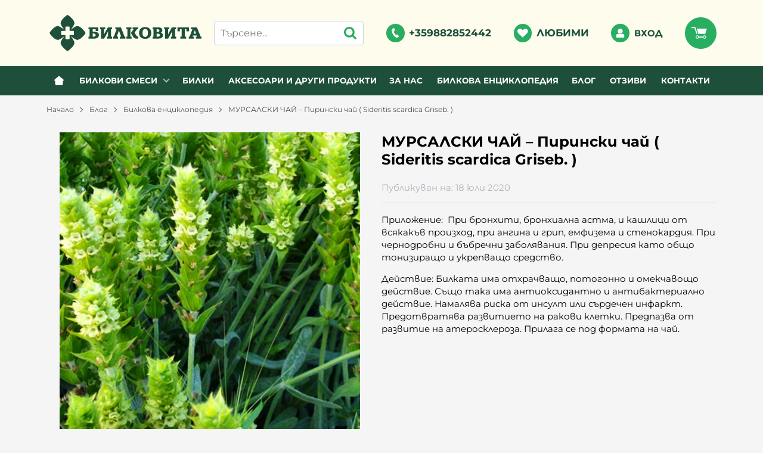

--- FILE ---
content_type: text/html; charset=UTF-8
request_url: https://bilkovita.bg/action/getDOM
body_size: 787
content:
        <section class="blog-view__slider slider slider--more mb-grid">
            <div class="container">
                <h2 class="slider__heading bordered-heading"><span>Свързани продукти</span></h2>
                <div class="row-lg row-xl row-xxl row-xxxl prod-slider-holder">
                    <div class="js-product-slider prod-slider tns-before-init">
                                <div data-id="114"
            class="product-card product-card--saleable product-card--lgrid product-card--slide">
                            <div class="product-card__holder">
                        <figure class="product-card__figure mb-2">
            <a class="product-card__link" href="/bilkova-smes-pri-kashlica-114" title="Билкова смес при Кашлица"
                 data-ecommerce="{&quot;google&quot;:{&quot;id&quot;:114,&quot;name&quot;:&quot;\u0411\u0438\u043b\u043a\u043e\u0432\u0430 \u0441\u043c\u0435\u0441 \u043f\u0440\u0438 \u041a\u0430\u0448\u043b\u0438\u0446\u0430&quot;,&quot;category&quot;:&quot;\u041b\u0435\u0447\u0435\u0431\u043d\u0438 \u0431\u0438\u043b\u043a\u043e\u0432\u0438 \u0441\u043c\u0435\u0441\u0438&quot;,&quot;brand&quot;:&quot;&quot;,&quot;variant&quot;:&quot;&quot;,&quot;price&quot;:&quot;6.65&quot;,&quot;quantity&quot;:1,&quot;type&quot;:&quot;addProduct&quot;},&quot;facebook&quot;:{&quot;content_ids&quot;:114,&quot;content_name&quot;:&quot;\u0411\u0438\u043b\u043a\u043e\u0432\u0430 \u0441\u043c\u0435\u0441 \u043f\u0440\u0438 \u041a\u0430\u0448\u043b\u0438\u0446\u0430&quot;,&quot;content_category&quot;:&quot;\u041b\u0435\u0447\u0435\u0431\u043d\u0438 \u0431\u0438\u043b\u043a\u043e\u0432\u0438 \u0441\u043c\u0435\u0441\u0438&quot;,&quot;value&quot;:&quot;6.65&quot;,&quot;currency&quot;:&quot;EUR&quot;,&quot;type&quot;:&quot;ViewContent&quot;}}">
                <img class="product-card__image js-lazy-slide"
                    src="/themes/bilkovita/images/product.svg"
                    data-src="/thumbs/1/bs-kashlica.jpg"
                    width="280"
                    height="280"
                    alt="Билкова смес при Кашлица">
            </a>
                    </figure>
                <div class="product-card__name mb-1">
            <a class="product-card__link" href="/bilkova-smes-pri-kashlica-114"
                title="Билкова смес при Кашлица"  data-ecommerce="{&quot;google&quot;:{&quot;id&quot;:114,&quot;name&quot;:&quot;\u0411\u0438\u043b\u043a\u043e\u0432\u0430 \u0441\u043c\u0435\u0441 \u043f\u0440\u0438 \u041a\u0430\u0448\u043b\u0438\u0446\u0430&quot;,&quot;category&quot;:&quot;\u041b\u0435\u0447\u0435\u0431\u043d\u0438 \u0431\u0438\u043b\u043a\u043e\u0432\u0438 \u0441\u043c\u0435\u0441\u0438&quot;,&quot;brand&quot;:&quot;&quot;,&quot;variant&quot;:&quot;&quot;,&quot;price&quot;:&quot;6.65&quot;,&quot;quantity&quot;:1,&quot;type&quot;:&quot;addProduct&quot;},&quot;facebook&quot;:{&quot;content_ids&quot;:114,&quot;content_name&quot;:&quot;\u0411\u0438\u043b\u043a\u043e\u0432\u0430 \u0441\u043c\u0435\u0441 \u043f\u0440\u0438 \u041a\u0430\u0448\u043b\u0438\u0446\u0430&quot;,&quot;content_category&quot;:&quot;\u041b\u0435\u0447\u0435\u0431\u043d\u0438 \u0431\u0438\u043b\u043a\u043e\u0432\u0438 \u0441\u043c\u0435\u0441\u0438&quot;,&quot;value&quot;:&quot;6.65&quot;,&quot;currency&quot;:&quot;EUR&quot;,&quot;type&quot;:&quot;ViewContent&quot;}}">
                Билкова смес при Кашлица            </a>
        </div>
                <div class="js-price-container prices  prod__prices text-center">
                    <div class="js-price prices__current">
                        <div class="prices__num">6.65</div>
            <div class="prices__delimer">&nbsp;</div>
            <div class="prices__currency">€</div>
                        <div class="prices__slash mx-1">/</div>
            <div class="js-price-eur prices__num" data-rate="0.51129188119622">13.01</div>
            <div class="prices__delimer">&nbsp;</div>
            <div class="prices__currency">лв.</div>
                    </div>
                </div>
                <div class="product-card__controls">
                        <div class="product-card__actions">
                            <span class="js-wish product-card__wish"
                    title="Любими">
                                        <svg class="svg svg--heart" aria-label="Heart" role="img">
                        <use xlink:href="#svg-heart"></use>
                    </svg>
                    <span class="js-wish-sr screen-readers-only"></span>
                </span>
                            </div>
                    <form class="buy-form js-add-to-cart product-card__buy js-show-cart-immediately" method="post" action="/cart">
            <input type="hidden" name="action" value="buy" />
            <input type="hidden" name="prod_id" value="114" />
                        <input type="hidden" name="quantity" value="1" />
                            <button class="js-btn-buy buy-form__btn btn btn-buy btn--primary btn--rounded btn--sm" type="submit" ><span>Купи</span></button>
                        </form>
                </div>
                    <span class="stickers product-card__stickers">
                    <span data-id="15" class="js-sticker stickers__sticker js-lazy stickers__sticker--icon"  style="background-color: firebrick; border-color: firebrick;color: white;" data-src="/resources/sale_x2.png"><span class="stickers__sticker-title">В сезона на вирусите</span>
        </span>
                    </span>
                        </div>
                    </div>
                <div data-id="3"
            class="product-card product-card--saleable product-card--lgrid product-card--slide">
                            <div class="product-card__holder">
                        <figure class="product-card__figure mb-2">
            <a class="product-card__link" href="/antioxidant-3" title="Антиоксидантна билкова смес"
                 data-ecommerce="{&quot;google&quot;:{&quot;id&quot;:3,&quot;name&quot;:&quot;\u0410\u043d\u0442\u0438\u043e\u043a\u0441\u0438\u0434\u0430\u043d\u0442\u043d\u0430 \u0431\u0438\u043b\u043a\u043e\u0432\u0430 \u0441\u043c\u0435\u0441&quot;,&quot;category&quot;:&quot;\u0414\u0440\u0443\u0433\u0438 \u0431\u0438\u043b\u043a\u043e\u0432\u0438 \u0441\u043c\u0435\u0441\u0438&quot;,&quot;brand&quot;:&quot;&quot;,&quot;variant&quot;:&quot;&quot;,&quot;price&quot;:&quot;6.65&quot;,&quot;quantity&quot;:1,&quot;type&quot;:&quot;addProduct&quot;},&quot;facebook&quot;:{&quot;content_ids&quot;:3,&quot;content_name&quot;:&quot;\u0410\u043d\u0442\u0438\u043e\u043a\u0441\u0438\u0434\u0430\u043d\u0442\u043d\u0430 \u0431\u0438\u043b\u043a\u043e\u0432\u0430 \u0441\u043c\u0435\u0441&quot;,&quot;content_category&quot;:&quot;\u0414\u0440\u0443\u0433\u0438 \u0431\u0438\u043b\u043a\u043e\u0432\u0438 \u0441\u043c\u0435\u0441\u0438&quot;,&quot;value&quot;:&quot;6.65&quot;,&quot;currency&quot;:&quot;EUR&quot;,&quot;type&quot;:&quot;ViewContent&quot;}}">
                <img class="product-card__image js-lazy-slide"
                    src="/themes/bilkovita/images/product.svg"
                    data-src="/thumbs/1/35_Antioksidant-2.jpg"
                    width="280"
                    height="280"
                    alt="Антиоксидантна билкова смес">
            </a>
                    </figure>
                <div class="product-card__name mb-1">
            <a class="product-card__link" href="/antioxidant-3"
                title="Антиоксидантна билкова смес"  data-ecommerce="{&quot;google&quot;:{&quot;id&quot;:3,&quot;name&quot;:&quot;\u0410\u043d\u0442\u0438\u043e\u043a\u0441\u0438\u0434\u0430\u043d\u0442\u043d\u0430 \u0431\u0438\u043b\u043a\u043e\u0432\u0430 \u0441\u043c\u0435\u0441&quot;,&quot;category&quot;:&quot;\u0414\u0440\u0443\u0433\u0438 \u0431\u0438\u043b\u043a\u043e\u0432\u0438 \u0441\u043c\u0435\u0441\u0438&quot;,&quot;brand&quot;:&quot;&quot;,&quot;variant&quot;:&quot;&quot;,&quot;price&quot;:&quot;6.65&quot;,&quot;quantity&quot;:1,&quot;type&quot;:&quot;addProduct&quot;},&quot;facebook&quot;:{&quot;content_ids&quot;:3,&quot;content_name&quot;:&quot;\u0410\u043d\u0442\u0438\u043e\u043a\u0441\u0438\u0434\u0430\u043d\u0442\u043d\u0430 \u0431\u0438\u043b\u043a\u043e\u0432\u0430 \u0441\u043c\u0435\u0441&quot;,&quot;content_category&quot;:&quot;\u0414\u0440\u0443\u0433\u0438 \u0431\u0438\u043b\u043a\u043e\u0432\u0438 \u0441\u043c\u0435\u0441\u0438&quot;,&quot;value&quot;:&quot;6.65&quot;,&quot;currency&quot;:&quot;EUR&quot;,&quot;type&quot;:&quot;ViewContent&quot;}}">
                Антиоксидантна билкова смес            </a>
        </div>
                <div class="js-price-container prices  prod__prices text-center">
                    <div class="js-price prices__current">
                        <div class="prices__num">6.65</div>
            <div class="prices__delimer">&nbsp;</div>
            <div class="prices__currency">€</div>
                        <div class="prices__slash mx-1">/</div>
            <div class="js-price-eur prices__num" data-rate="0.51129188119622">13.01</div>
            <div class="prices__delimer">&nbsp;</div>
            <div class="prices__currency">лв.</div>
                    </div>
                </div>
                <div class="product-card__controls">
                        <div class="product-card__actions">
                            <span class="js-wish product-card__wish"
                    title="Любими">
                                        <svg class="svg svg--heart" aria-label="Heart" role="img">
                        <use xlink:href="#svg-heart"></use>
                    </svg>
                    <span class="js-wish-sr screen-readers-only"></span>
                </span>
                            </div>
                    <form class="buy-form js-add-to-cart product-card__buy js-show-cart-immediately" method="post" action="/cart">
            <input type="hidden" name="action" value="buy" />
            <input type="hidden" name="prod_id" value="3" />
                        <input type="hidden" name="quantity" value="1" />
                            <button class="js-btn-buy buy-form__btn btn btn-buy btn--primary btn--rounded btn--sm" type="submit" ><span>Купи</span></button>
                        </form>
                </div>
                    </div>
                    </div>
                <div data-id="11"
            class="product-card product-card--saleable product-card--lgrid product-card--slide">
                            <div class="product-card__holder">
                        <figure class="product-card__figure mb-2">
            <a class="product-card__link" href="/detoxication-11" title="Билкова смес за Детоксикация"
                 data-ecommerce="{&quot;google&quot;:{&quot;id&quot;:11,&quot;name&quot;:&quot;\u0411\u0438\u043b\u043a\u043e\u0432\u0430 \u0441\u043c\u0435\u0441 \u0437\u0430 \u0414\u0435\u0442\u043e\u043a\u0441\u0438\u043a\u0430\u0446\u0438\u044f&quot;,&quot;category&quot;:&quot;\u0414\u0440\u0443\u0433\u0438 \u0431\u0438\u043b\u043a\u043e\u0432\u0438 \u0441\u043c\u0435\u0441\u0438&quot;,&quot;brand&quot;:&quot;&quot;,&quot;variant&quot;:&quot;&quot;,&quot;price&quot;:&quot;6.65&quot;,&quot;quantity&quot;:1,&quot;type&quot;:&quot;addProduct&quot;},&quot;facebook&quot;:{&quot;content_ids&quot;:11,&quot;content_name&quot;:&quot;\u0411\u0438\u043b\u043a\u043e\u0432\u0430 \u0441\u043c\u0435\u0441 \u0437\u0430 \u0414\u0435\u0442\u043e\u043a\u0441\u0438\u043a\u0430\u0446\u0438\u044f&quot;,&quot;content_category&quot;:&quot;\u0414\u0440\u0443\u0433\u0438 \u0431\u0438\u043b\u043a\u043e\u0432\u0438 \u0441\u043c\u0435\u0441\u0438&quot;,&quot;value&quot;:&quot;6.65&quot;,&quot;currency&quot;:&quot;EUR&quot;,&quot;type&quot;:&quot;ViewContent&quot;}}">
                <img class="product-card__image js-lazy-slide"
                    src="/themes/bilkovita/images/product.svg"
                    data-src="/thumbs/1/pr1-1.jpg"
                    width="280"
                    height="280"
                    alt="Билкова смес за Детоксикация">
            </a>
                    </figure>
                <div class="product-card__name mb-1">
            <a class="product-card__link" href="/detoxication-11"
                title="Билкова смес за Детоксикация"  data-ecommerce="{&quot;google&quot;:{&quot;id&quot;:11,&quot;name&quot;:&quot;\u0411\u0438\u043b\u043a\u043e\u0432\u0430 \u0441\u043c\u0435\u0441 \u0437\u0430 \u0414\u0435\u0442\u043e\u043a\u0441\u0438\u043a\u0430\u0446\u0438\u044f&quot;,&quot;category&quot;:&quot;\u0414\u0440\u0443\u0433\u0438 \u0431\u0438\u043b\u043a\u043e\u0432\u0438 \u0441\u043c\u0435\u0441\u0438&quot;,&quot;brand&quot;:&quot;&quot;,&quot;variant&quot;:&quot;&quot;,&quot;price&quot;:&quot;6.65&quot;,&quot;quantity&quot;:1,&quot;type&quot;:&quot;addProduct&quot;},&quot;facebook&quot;:{&quot;content_ids&quot;:11,&quot;content_name&quot;:&quot;\u0411\u0438\u043b\u043a\u043e\u0432\u0430 \u0441\u043c\u0435\u0441 \u0437\u0430 \u0414\u0435\u0442\u043e\u043a\u0441\u0438\u043a\u0430\u0446\u0438\u044f&quot;,&quot;content_category&quot;:&quot;\u0414\u0440\u0443\u0433\u0438 \u0431\u0438\u043b\u043a\u043e\u0432\u0438 \u0441\u043c\u0435\u0441\u0438&quot;,&quot;value&quot;:&quot;6.65&quot;,&quot;currency&quot;:&quot;EUR&quot;,&quot;type&quot;:&quot;ViewContent&quot;}}">
                Билкова смес за Детоксикация            </a>
        </div>
                <div class="js-price-container prices  prod__prices text-center" data-from="От">
                    <div class="js-price prices__current">
                        <div class="prices__num">6.65</div>
            <div class="prices__delimer">&nbsp;</div>
            <div class="prices__currency">€</div>
                        <div class="prices__slash mx-1">/</div>
            <div class="js-price-eur prices__num" data-rate="0.51129188119622">13.01</div>
            <div class="prices__delimer">&nbsp;</div>
            <div class="prices__currency">лв.</div>
                    </div>
                </div>
                <div class="product-card__controls">
                        <div class="product-card__actions">
                            <span class="js-wish product-card__wish"
                    title="Любими">
                                        <svg class="svg svg--heart" aria-label="Heart" role="img">
                        <use xlink:href="#svg-heart"></use>
                    </svg>
                    <span class="js-wish-sr screen-readers-only"></span>
                </span>
                            </div>
                        <a class="btn btn--primary btn--rounded btn--wrap justify-content-center product-card__variants-btn btn--sm"
                href="/detoxication-11"  data-ecommerce="{&quot;google&quot;:{&quot;id&quot;:11,&quot;name&quot;:&quot;\u0411\u0438\u043b\u043a\u043e\u0432\u0430 \u0441\u043c\u0435\u0441 \u0437\u0430 \u0414\u0435\u0442\u043e\u043a\u0441\u0438\u043a\u0430\u0446\u0438\u044f&quot;,&quot;category&quot;:&quot;\u0414\u0440\u0443\u0433\u0438 \u0431\u0438\u043b\u043a\u043e\u0432\u0438 \u0441\u043c\u0435\u0441\u0438&quot;,&quot;brand&quot;:&quot;&quot;,&quot;variant&quot;:&quot;&quot;,&quot;price&quot;:&quot;6.65&quot;,&quot;quantity&quot;:1,&quot;type&quot;:&quot;addProduct&quot;},&quot;facebook&quot;:{&quot;content_ids&quot;:11,&quot;content_name&quot;:&quot;\u0411\u0438\u043b\u043a\u043e\u0432\u0430 \u0441\u043c\u0435\u0441 \u0437\u0430 \u0414\u0435\u0442\u043e\u043a\u0441\u0438\u043a\u0430\u0446\u0438\u044f&quot;,&quot;content_category&quot;:&quot;\u0414\u0440\u0443\u0433\u0438 \u0431\u0438\u043b\u043a\u043e\u0432\u0438 \u0441\u043c\u0435\u0441\u0438&quot;,&quot;value&quot;:&quot;6.65&quot;,&quot;currency&quot;:&quot;EUR&quot;,&quot;type&quot;:&quot;ViewContent&quot;}}">
                Варианти            </a>
                    </div>
                    <span class="stickers product-card__stickers">
                    <span data-id="143" class="js-sticker stickers__sticker"  style="background-color: lawngreen; border-color: lawngreen;color: black;"><span class="stickers__sticker-title">Препоръчан</span>
        </span>
                    </span>
                        </div>
                    </div>
                            </div>
                </div>
            </div>
        </section>
        

--- FILE ---
content_type: text/plain
request_url: https://www.google-analytics.com/j/collect?v=1&_v=j102&a=1593434922&t=pageview&_s=1&dl=https%3A%2F%2Fbilkovita.bg%2Fblog%2Fmursalski-chai-pirinski-chai-sideritis-scardica-griseb-384&dp=https%3A%2F%2Fbilkovita.bg%2Fblog%2Fmursalski-chai-pirinski-chai-sideritis-scardica-griseb-384&ul=en-us%40posix&dt=%D0%9C%D0%A3%D0%A0%D0%A1%D0%90%D0%9B%D0%A1%D0%9A%D0%98%20%D0%A7%D0%90%D0%99%20%E2%80%93%20%D0%9F%D0%B8%D1%80%D0%B8%D0%BD%D1%81%D0%BA%D0%B8%20%D1%87%D0%B0%D0%B9%20(%20Sideritis%20scardica%20Griseb%20...&sr=1280x720&vp=1280x720&_u=IEBAAEABAAAAACAAI~&jid=1327887007&gjid=1023064154&cid=430091247.1768718817&tid=UA-196938190-15&_gid=1379136127.1768718817&_r=1&_slc=1&z=1420474582
body_size: -448
content:
2,cG-ENZCLH3455

--- FILE ---
content_type: image/svg+xml
request_url: https://bilkovita.bg/resources/bilkovita-logo-04.svg
body_size: 2846
content:
<svg xmlns="http://www.w3.org/2000/svg" viewBox="0 0 259 62"><title>bilkovita-Logo</title><path d="M42.29,28.77v5a1,1,0,0,1-1,1H35V41a1,1,0,0,1-1,1H29a1,1,0,0,1-1-1v-6.2H21.68a1,1,0,0,1-1-1v-5a1,1,0,0,1,1-1h6.25V21.47a1,1,0,0,1,1-1h5a1,1,0,0,1,1,1v6.25h6.36a1,1,0,0,1,1,1S42.29,28.75,42.29,28.77Zm18.88,1.14L60.46,29c-2.87-3.66-8.63-10-13.4-9.26a4.67,4.67,0,0,0-1,.24,40.12,40.12,0,0,0-8.77,5.56.08.08,0,0,1-.11-.11,40.25,40.25,0,0,0,5.56-8.77,4.67,4.67,0,0,0,.24-1c.79-4.76-5.57-10.52-9.22-13.36l-.86-.66a2.37,2.37,0,0,0-2.85,0l-.86.66c-3.66,2.87-10,8.63-9.26,13.4a4.67,4.67,0,0,0,.24,1c1.11,2.83,3.82,6.47,5.67,8.77a.08.08,0,0,1-.11.11A41.26,41.26,0,0,0,16.85,20a4.67,4.67,0,0,0-1-.24C11.09,19,5.29,25.29,2.45,29l-.71.92a2.27,2.27,0,0,0,0,2.73l.7.92c2.87,3.66,8.63,10,13.4,9.26a4.67,4.67,0,0,0,1-.24c2.83-1.11,6.55-3.87,8.87-5.68a.08.08,0,0,1,.11.11,40.06,40.06,0,0,0-5.67,8.88,4.67,4.67,0,0,0-.24,1c-.75,4.77,5.61,10.53,9.26,13.4l.92.71a2.26,2.26,0,0,0,2.73,0l.92-.71c3.66-2.87,10-8.63,9.26-13.4a4.67,4.67,0,0,0-.24-1A40.19,40.19,0,0,0,37.21,37a.08.08,0,0,1,.11-.11c2.3,1.81,5.93,4.57,8.76,5.67a4.67,4.67,0,0,0,1,.24c4.77.75,10.53-5.61,13.4-9.26l.71-.92a2.26,2.26,0,0,0,0-2.72Zm22-8v6H79V25.08H73.87v4.06h2.07a16.09,16.09,0,0,1,3.51.35,8.22,8.22,0,0,1,2.64,1,4.81,4.81,0,0,1,1.68,1.8,5.27,5.27,0,0,1,.59,2.54,5.33,5.33,0,0,1-.59,2.57,5,5,0,0,1-1.68,1.89,8,8,0,0,1-2.64,1.09,15.37,15.37,0,0,1-3.51.36h-9V37.5h1.68V25.08H66.94V21.86ZM73.87,37.5h1.79a3.45,3.45,0,0,0,2.46-.76,2.5,2.5,0,0,0,.1-3.53l-.1-.1a3.44,3.44,0,0,0-2.46-.76H73.87Zm21-15.64v3.22H93v8.73h.17l.53-1.4,5.76-10.55h7.1v3.22h-1.68V37.5h1.68v3.22H97.81V37.5h2V28.55h-.17l-.53,1.4-5.9,10.77h-5.3V25.08H86.23V21.86Zm26.59,0,6.18,15.63H129v3.22h-9.31V37.5h2.24l-3.47-9.34-.28-1.26H118l-.28,1.26-3.27,9.34h2.24v3.22h-8.56V37.5h1.4l4.64-12.42H112V21.86Zm17.63,0v3.22h-1.54V37.5h1.82v3.22h-8.76V37.5h1.7V25.08h-1.7V21.86Zm11.33,0v3.22h-1.82l-4.17,5.59,2.66,4.45a5.56,5.56,0,0,0,1.54,1.73,3,3,0,0,0,1.79.64h.28v3.22a5.47,5.47,0,0,1-1,.15h-1.15a13.88,13.88,0,0,1-2-.14,6.39,6.39,0,0,1-1.78-.53,5.77,5.77,0,0,1-1.57-1.09,8.08,8.08,0,0,1-1.35-1.81l-3.47-6L142.11,26l.81-.76-.06-.14h-1.67V21.86Zm12-.39a13.56,13.56,0,0,1,4.32.64A8.79,8.79,0,0,1,169.92,24a8.11,8.11,0,0,1,2,3.08,11.76,11.76,0,0,1,.7,4.21,11.76,11.76,0,0,1-.7,4.21,8.1,8.1,0,0,1-2,3.08,8.74,8.74,0,0,1-3.23,1.89,14.91,14.91,0,0,1-8.67,0,8.72,8.72,0,0,1-3.23-1.89,8.1,8.1,0,0,1-2-3.08,11.76,11.76,0,0,1-.7-4.21,11.76,11.76,0,0,1,.7-4.21,8.11,8.11,0,0,1,2-3.08A8.78,8.78,0,0,1,158,22.11,13.56,13.56,0,0,1,162.36,21.47Zm0,3.22a4.52,4.52,0,0,0-2.17.48,3.68,3.68,0,0,0-1.41,1.34,6.06,6.06,0,0,0-.75,2.08,16.36,16.36,0,0,0,0,5.4,6.06,6.06,0,0,0,.75,2.08,3.71,3.71,0,0,0,1.4,1.34,5.21,5.21,0,0,0,4.35,0,3.69,3.69,0,0,0,1.41-1.34,6.06,6.06,0,0,0,.75-2.08,16.37,16.37,0,0,0,0-5.4,6.06,6.06,0,0,0-.75-2.08,3.69,3.69,0,0,0-1.41-1.34A4.53,4.53,0,0,0,162.36,24.69Zm21.79-2.83a9.82,9.82,0,0,1,5.24,1.2,4,4,0,0,1,1.9,3.59,4.37,4.37,0,0,1-.6,2.31A3.6,3.6,0,0,1,189,30.43v.17a5.16,5.16,0,0,1,1.19.59A4.86,4.86,0,0,1,192,33.55a5,5,0,0,1,.31,1.81,4.91,4.91,0,0,1-.5,2.25,4.62,4.62,0,0,1-1.44,1.68,7.18,7.18,0,0,1-2.31,1,11.27,11.27,0,0,1-3,.38H174.78V37.5h1.68V25.08h-1.68V21.86Zm-2.43,7.69h1.37a4,4,0,0,0,2.46-.61,2,2,0,0,0,.78-1.71q0-2.15-3.24-2.15h-1.37Zm0,7.94h2.15a3.49,3.49,0,0,0,2.42-.67A2.38,2.38,0,0,0,187,35a2.44,2.44,0,0,0-.73-1.85,3.41,3.41,0,0,0-2.4-.7h-2.15Zm21.14-15.63v3.22H201v8.73h.17l.53-1.4,5.76-10.54h7.1v3.22h-1.68V37.5h1.68v3.22h-8.78V37.5h2V28.55h-.17l-.53,1.4-5.9,10.77H196V25.08h-1.67V21.86Zm33.29,0v6.57h-4.2V25.08h-2.88V37.5h2.22v3.22h-9.73V37.5h2.24V25.08h-2.88v3.36h-4.19V21.86Zm13.42,0,6.32,15.63h1.4v3.22H248V37.5h2.24l-.73-1.9h-6.6l-.7,1.9h2.24v3.22h-8.56V37.5h1.42L242,25.08H239.8V21.86Zm-3.89,6L244,32.59h4.32l-1.79-4.73-.34-1.26H246Z" style="fill:#1d4f3a"/></svg>